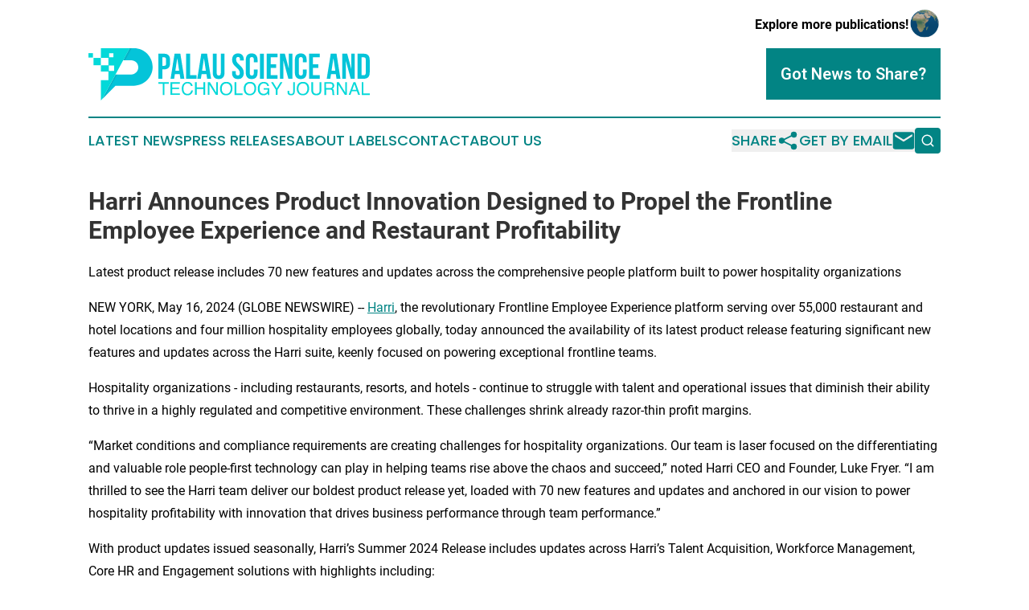

--- FILE ---
content_type: image/svg+xml
request_url: https://cdn.newsmatics.com/agp/sites/palausciencetechnologyjournal-logo-1.svg
body_size: 9743
content:
<?xml version="1.0" encoding="UTF-8" standalone="no"?>
<svg
   xmlns:dc="http://purl.org/dc/elements/1.1/"
   xmlns:cc="http://creativecommons.org/ns#"
   xmlns:rdf="http://www.w3.org/1999/02/22-rdf-syntax-ns#"
   xmlns:svg="http://www.w3.org/2000/svg"
   xmlns="http://www.w3.org/2000/svg"
   version="1.1"
   id="Layer_1"
   x="0px"
   y="0px"
   viewBox="-105 284 400.10001 74.300003"
   xml:space="preserve"
   width="400.10001"
   height="74.300003"><metadata
   id="metadata54"><rdf:RDF><cc:Work
       rdf:about=""><dc:format>image/svg+xml</dc:format><dc:type
         rdf:resource="http://purl.org/dc/dcmitype/StillImage" /></cc:Work></rdf:RDF></metadata><defs
   id="defs52" />
<style
   type="text/css"
   id="style2">
	.st0{fill:#04C4D9;}
	.st1{opacity:0.1;}
	.st2{fill:#231F20;}
	.st3{fill:#04D9D9;}
</style>
<g
   id="XMLID_2582_"
   transform="translate(0,-75.3)">
	<g
   id="XMLID_675_">
		<path
   id="XMLID_2458_"
   class="st0"
   d="m -13.7,386 c 0,14.7 -12,26.6 -26.7,26.6 h -26.2 l -14.7,14.9 -4.3,4.3 19.1,-35.2 h 22.4 c 5.6,0 10,-4.6 10,-10.1 0,-5.5 -4.5,-10 -10,-10 h -11.6 l 9.2,-17.1 h 6.1 c 14.7,-0.1 26.7,11.8 26.7,26.6 z" />
		<g
   id="XMLID_652_"
   class="st1">
			<polygon
   id="XMLID_2455_"
   class="st2"
   points="-81.3,427.5 -85.6,431.8 -66.5,396.5 -64,396.5 " />
			<polygon
   id="XMLID_2456_"
   class="st2"
   points="-55.7,376.4 -46.5,359.3 -43.3,359.3 -52.8,376.4 " />
		</g>
		<g
   id="XMLID_674_">
			<rect
   id="XMLID_625_"
   x="-97.800003"
   y="373.10001"
   class="st3"
   width="10.4"
   height="10.4" />
			<rect
   id="XMLID_667_"
   x="-105"
   y="366.29999"
   class="st3"
   width="6.4000001"
   height="6.3000002" />
			<path
   id="XMLID_1323_"
   class="st3"
   d="m -87.3,359.3 v 13.8 h 10.7 v 10.4 h -10.7 v 8.8 h 10.7 v 12.4 h -10.7 v 28.9 l 1.8,-1.9 19.1,-35.2 10.8,-20.1 9.2,-17.1 z m 11.7,7 h 6.1 v 5.9 h -6.1 z m 7.1,25.3 H -76 V 384 h 7.5 z" />
		</g>
	</g>
	<g
   id="XMLID_2570_">
		<g
   id="XMLID_2569_">
			<path
   id="XMLID_2580_"
   class="st3"
   d="m 9.2,407.6 v 2.2 H 3.1 v 16 H 0.6 v -16 h -6.1 v -2.2 z" />
			<path
   id="XMLID_2650_"
   class="st3"
   d="m 11.7,407.6 h 13.2 v 2.2 H 14.1 v 5.5 H 24 v 2.1 h -9.9 v 6.1 H 25 v 2.2 H 11.7 Z" />
			<path
   id="XMLID_2652_"
   class="st3"
   d="m 41.1,409 c 1.3,1.2 1.9,2.6 2.1,4.1 h -2.4 c -0.3,-1.2 -0.8,-2.1 -1.6,-2.8 -0.8,-0.7 -1.9,-1 -3.3,-1 -1.8,0 -3.2,0.6 -4.2,1.9 -1.1,1.3 -1.6,3.2 -1.6,5.8 0,2.1 0.5,3.8 1.5,5.2 1,1.3 2.4,2 4.4,2 1.8,0 3.1,-0.7 4.1,-2.1 0.5,-0.7 0.9,-1.7 1.1,-2.9 h 2.4 c -0.2,1.9 -0.9,3.5 -2.1,4.8 -1.4,1.6 -3.3,2.3 -5.8,2.3 -2.1,0 -3.8,-0.6 -5.2,-1.9 -1.9,-1.7 -2.8,-4.3 -2.8,-7.8 0,-2.7 0.7,-4.9 2.1,-6.6 1.5,-1.9 3.6,-2.8 6.3,-2.8 2,-0.1 3.8,0.6 5,1.8 z" />
			<path
   id="XMLID_2654_"
   class="st3"
   d="m 46.6,407.6 h 2.5 v 7.5 h 9.3 v -7.5 h 2.5 v 18.1 h -2.5 v -8.5 h -9.3 v 8.5 h -2.5 z" />
			<path
   id="XMLID_2656_"
   class="st3"
   d="m 64.8,407.6 h 2.9 l 9,14.6 V 407.6 H 79 v 18.1 H 76.2 L 67,411.1 v 14.6 h -2.3 v -18.1 z" />
			<path
   id="XMLID_2658_"
   class="st3"
   d="m 98,410.2 c 1.2,1.6 1.8,3.6 1.8,6.2 0,2.7 -0.7,5 -2.1,6.7 -1.6,2.1 -3.9,3.2 -6.9,3.2 -2.8,0 -5,-0.9 -6.6,-2.8 -1.4,-1.8 -2.1,-4 -2.1,-6.7 0,-2.5 0.6,-4.6 1.8,-6.3 1.6,-2.2 3.9,-3.3 6.9,-3.3 3.3,-0.1 5.7,1 7.2,3 z m -2.2,11.6 c 1,-1.6 1.5,-3.3 1.5,-5.4 0,-2.1 -0.6,-3.8 -1.7,-5.1 -1.1,-1.3 -2.6,-1.9 -4.6,-1.9 -1.9,0 -3.4,0.6 -4.6,1.9 -1.2,1.3 -1.8,3.2 -1.8,5.7 0,2 0.5,3.7 1.5,5.1 1,1.4 2.7,2.1 4.9,2.1 2.3,-0.1 3.9,-0.9 4.8,-2.4 z" />
			<path
   id="XMLID_2661_"
   class="st3"
   d="m 102.7,407.6 h 2.5 v 16 h 9.1 v 2.2 h -11.6 z" />
			<path
   id="XMLID_2663_"
   class="st3"
   d="m 131.7,410.2 c 1.2,1.6 1.8,3.6 1.8,6.2 0,2.7 -0.7,5 -2.1,6.7 -1.6,2.1 -3.9,3.2 -6.9,3.2 -2.8,0 -5,-0.9 -6.6,-2.8 -1.4,-1.8 -2.1,-4 -2.1,-6.7 0,-2.5 0.6,-4.6 1.8,-6.3 1.6,-2.2 3.9,-3.3 6.9,-3.3 3.3,-0.1 5.7,1 7.2,3 z m -2.1,11.6 c 1,-1.6 1.5,-3.3 1.5,-5.4 0,-2.1 -0.6,-3.8 -1.7,-5.1 -1.1,-1.3 -2.6,-1.9 -4.6,-1.9 -1.9,0 -3.4,0.6 -4.6,1.9 -1.2,1.3 -1.8,3.2 -1.8,5.7 0,2 0.5,3.7 1.5,5.1 1,1.4 2.7,2.1 4.9,2.1 2.2,-0.1 3.8,-0.9 4.8,-2.4 z" />
			<path
   id="XMLID_2666_"
   class="st3"
   d="m 148.5,408.1 c 1.8,1 2.9,2.6 3.3,5 h -2.4 c -0.3,-1.3 -0.9,-2.3 -1.8,-2.9 -0.9,-0.6 -2.1,-0.9 -3.4,-0.9 -1.6,0 -3,0.6 -4.1,1.9 -1.1,1.3 -1.7,3.1 -1.7,5.6 0,2.2 0.5,3.9 1.4,5.3 0.9,1.4 2.4,2 4.5,2 1.6,0 2.9,-0.5 4,-1.4 1,-1 1.6,-2.5 1.6,-4.6 h -5.7 v -2 h 8 v 9.7 h -1.6 l -0.6,-2.3 c -0.8,0.9 -1.5,1.6 -2.2,1.9 -1.1,0.6 -2.4,0.9 -4,0.9 -2.1,0 -3.9,-0.7 -5.5,-2.1 -1.7,-1.7 -2.5,-4.1 -2.5,-7.2 0,-3.1 0.8,-5.5 2.4,-7.2 1.5,-1.7 3.5,-2.6 6,-2.6 1.6,0 3.1,0.3 4.3,0.9 z" />
			<path
   id="XMLID_2668_"
   class="st3"
   d="m 154.7,407.6 h 2.9 l 5.2,8.7 5.2,-8.7 h 2.9 l -6.9,10.8 v 7.3 h -2.5 v -7.3 z" />
			<path
   id="XMLID_2670_"
   class="st3"
   d="m 188.5,420.4 c 0,1.5 -0.2,2.7 -0.7,3.6 -0.8,1.5 -2.4,2.3 -4.8,2.3 -1.4,0 -2.5,-0.4 -3.5,-1.1 -1,-0.7 -1.4,-2 -1.4,-3.9 V 420 h 2.3 v 1.3 c 0,1 0.2,1.7 0.7,2.2 0.4,0.5 1.1,0.8 2.1,0.8 1.3,0 2.2,-0.4 2.6,-1.4 0.2,-0.5 0.4,-1.6 0.4,-3.1 v -12.1 h 2.4 v 12.7 z" />
			<path
   id="XMLID_2672_"
   class="st3"
   d="m 207.1,410.2 c 1.2,1.6 1.8,3.6 1.8,6.2 0,2.7 -0.7,5 -2.1,6.7 -1.6,2.1 -3.9,3.2 -6.9,3.2 -2.8,0 -5,-0.9 -6.6,-2.8 -1.4,-1.8 -2.1,-4 -2.1,-6.7 0,-2.5 0.6,-4.6 1.8,-6.3 1.6,-2.2 3.9,-3.3 6.9,-3.3 3.3,-0.1 5.7,1 7.2,3 z m -2.2,11.6 c 1,-1.6 1.5,-3.3 1.5,-5.4 0,-2.1 -0.6,-3.8 -1.7,-5.1 -1.1,-1.3 -2.6,-1.9 -4.6,-1.9 -1.9,0 -3.4,0.6 -4.6,1.9 -1.2,1.3 -1.8,3.2 -1.8,5.7 0,2 0.5,3.7 1.5,5.1 1,1.4 2.7,2.1 4.9,2.1 2.3,-0.1 3.9,-0.9 4.8,-2.4 z" />
			<path
   id="XMLID_2675_"
   class="st3"
   d="m 214.5,407.6 v 11.2 c 0,1.3 0.2,2.4 0.7,3.3 0.7,1.3 2,2 3.7,2 2.1,0 3.5,-0.7 4.3,-2.1 0.4,-0.8 0.6,-1.8 0.6,-3.1 v -11.2 h 2.5 v 10.2 c 0,2.2 -0.3,3.9 -0.9,5.1 -1.1,2.2 -3.2,3.3 -6.3,3.3 -3.1,0 -5.2,-1.1 -6.3,-3.3 -0.6,-1.2 -0.9,-2.9 -0.9,-5.1 v -10.2 h 2.6 z" />
			<path
   id="XMLID_2677_"
   class="st3"
   d="m 230.4,407.6 h 8.2 c 1.4,0 2.5,0.2 3.4,0.6 1.7,0.8 2.5,2.2 2.5,4.3 0,1.1 -0.2,2 -0.7,2.7 -0.5,0.7 -1.1,1.3 -1.9,1.7 0.7,0.3 1.2,0.7 1.6,1.1 0.4,0.5 0.6,1.2 0.6,2.3 l 0.1,2.4 c 0,0.7 0.1,1.2 0.2,1.6 0.1,0.6 0.4,0.9 0.8,1.1 v 0.4 h -3 c -0.1,-0.2 -0.1,-0.4 -0.2,-0.6 0,-0.2 -0.1,-0.7 -0.1,-1.4 l -0.1,-3 c -0.1,-1.2 -0.5,-2 -1.3,-2.4 -0.5,-0.2 -1.2,-0.3 -2.1,-0.3 H 233 v 7.8 h -2.5 v -18.3 z m 8,8.3 c 1.1,0 2,-0.2 2.7,-0.7 0.7,-0.5 1,-1.3 1,-2.5 0,-1.3 -0.5,-2.2 -1.4,-2.6 -0.5,-0.2 -1.1,-0.4 -2,-0.4 h -5.8 v 6.2 z" />
			<path
   id="XMLID_2680_"
   class="st3"
   d="m 248.3,407.6 h 2.9 l 9,14.6 v -14.6 h 2.3 v 18.1 h -2.8 l -9.2,-14.6 v 14.6 h -2.3 v -18.1 z" />
			<path
   id="XMLID_2682_"
   class="st3"
   d="m 271.9,407.6 h 2.8 l 6.6,18.1 h -2.7 l -1.9,-5.4 h -7.1 l -2,5.4 h -2.5 z m 4.1,10.7 -2.8,-8 -2.9,8 z" />
			<path
   id="XMLID_2685_"
   class="st3"
   d="m 283.5,407.6 h 2.5 v 16 h 9.1 v 2.2 h -11.5 v -18.2 z" />
		</g>
		<g
   id="XMLID_2568_">
			<path
   id="XMLID_2571_"
   class="st0"
   d="m 11.1,375.9 v 4.6 c 0,5.7 -2.7,8.8 -8.3,8.8 H 0.1 v 13.4 h -5.6 v -35.6 h 8.2 c 5.6,0 8.4,3.1 8.4,8.8 z m -11,-3.7 v 12.1 h 2.6 c 1.8,0 2.7,-0.8 2.7,-3.4 v -5.3 c 0,-2.5 -1,-3.4 -2.7,-3.4 z" />
			<path
   id="XMLID_2574_"
   class="st0"
   d="m 31.4,402.7 h -5.6 l -1,-6.5 h -6.9 l -1,6.5 h -5.1 l 5.7,-35.6 h 8.2 z M 18.6,391.4 H 24 l -2.7,-18 z" />
			<path
   id="XMLID_2577_"
   class="st0"
   d="m 34,367.1 h 5.6 v 30.5 h 9.2 v 5.1 H 34 Z" />
			<path
   id="XMLID_2579_"
   class="st0"
   d="m 69.4,402.7 h -5.6 l -1,-6.5 h -6.9 l -1,6.5 h -5.1 l 5.7,-35.6 h 8.2 z M 56.6,391.4 H 62 l -2.7,-18 z" />
			<path
   id="XMLID_2585_"
   class="st0"
   d="m 77.4,367.1 v 27.5 c 0,2.5 1.1,3.5 2.9,3.5 1.8,0 2.9,-0.9 2.9,-3.5 v -27.5 h 5.3 v 27.1 c 0,5.7 -2.8,9 -8.3,9 -5.5,0 -8.4,-3.3 -8.4,-9 v -27.1 z" />
			<path
   id="XMLID_2588_"
   class="st0"
   d="m 107.7,366.7 c 5.4,0 8.2,3.3 8.2,9 v 1.1 h -5.3 v -1.5 c 0,-2.5 -1,-3.5 -2.8,-3.5 -1.8,0 -2.8,1 -2.8,3.5 0,7.3 10.9,8.7 10.9,18.9 0,5.7 -2.8,9 -8.3,9 -5.5,0 -8.4,-3.3 -8.4,-9 V 392 h 5.3 v 2.5 c 0,2.5 1.1,3.5 2.9,3.5 1.8,0 2.9,-0.9 2.9,-3.5 0,-7.3 -11,-8.7 -11,-18.9 0.2,-5.6 3,-8.9 8.4,-8.9 z" />
			<path
   id="XMLID_2590_"
   class="st0"
   d="m 135.5,389.5 v 4.7 c 0,5.7 -2.9,9 -8.4,9 -5.5,0 -8.3,-3.3 -8.3,-9 v -18.5 c 0,-5.7 2.8,-9 8.3,-9 5.5,0 8.4,3.3 8.4,9 v 3.5 h -5.3 v -3.8 c 0,-2.5 -1.1,-3.5 -2.9,-3.5 -1.8,0 -2.9,1 -2.9,3.5 v 19.2 c 0,2.5 1.1,3.5 2.9,3.5 1.8,0 2.9,-0.9 2.9,-3.5 v -5.1 z" />
			<path
   id="XMLID_2592_"
   class="st0"
   d="m 138.9,367.1 h 5.6 v 35.6 h -5.6 z" />
			<path
   id="XMLID_2594_"
   class="st0"
   d="m 154.1,382.1 h 7.7 v 5.1 h -7.7 v 10.4 h 9.7 v 5.1 h -15.3 v -35.6 h 15.3 v 5.1 h -9.7 z" />
			<path
   id="XMLID_2596_"
   class="st0"
   d="m 172.3,376.9 v 25.8 h -5 v -35.6 h 7 l 5.7,21.3 v -21.3 h 5 v 35.6 h -5.7 z" />
			<path
   id="XMLID_2598_"
   class="st0"
   d="m 205.3,389.5 v 4.7 c 0,5.7 -2.9,9 -8.4,9 -5.5,0 -8.3,-3.3 -8.3,-9 v -18.5 c 0,-5.7 2.8,-9 8.3,-9 5.5,0 8.4,3.3 8.4,9 v 3.5 H 200 v -3.8 c 0,-2.5 -1.1,-3.5 -2.9,-3.5 -1.8,0 -2.9,1 -2.9,3.5 v 19.2 c 0,2.5 1.1,3.5 2.9,3.5 1.8,0 2.9,-0.9 2.9,-3.5 v -5.1 z" />
			<path
   id="XMLID_2600_"
   class="st0"
   d="m 214.3,382.1 h 7.7 v 5.1 h -7.7 v 10.4 h 9.7 v 5.1 H 208.7 V 367.1 H 224 v 5.1 h -9.7 z" />
			<path
   id="XMLID_2602_"
   class="st0"
   d="m 253.4,402.7 h -5.6 l -1,-6.5 H 240 l -1,6.5 h -5.1 l 5.7,-35.6 h 8.2 z m -12.7,-11.3 h 5.4 l -2.7,-18 z" />
			<path
   id="XMLID_2645_"
   class="st0"
   d="m 261,376.9 v 25.8 h -5 v -35.6 h 7 l 5.7,21.3 v -21.3 h 5 v 35.6 H 268 Z" />
			<path
   id="XMLID_2647_"
   class="st0"
   d="m 277.8,367.1 h 8.9 c 5.6,0 8.3,3.1 8.3,8.8 v 18 c 0,5.7 -2.7,8.8 -8.3,8.8 h -8.9 z m 5.6,5.1 v 25.5 h 3.2 c 1.8,0 2.8,-0.9 2.8,-3.5 v -18.5 c 0,-2.5 -1.1,-3.5 -2.8,-3.5 z" />
		</g>
	</g>
</g>
</svg>
